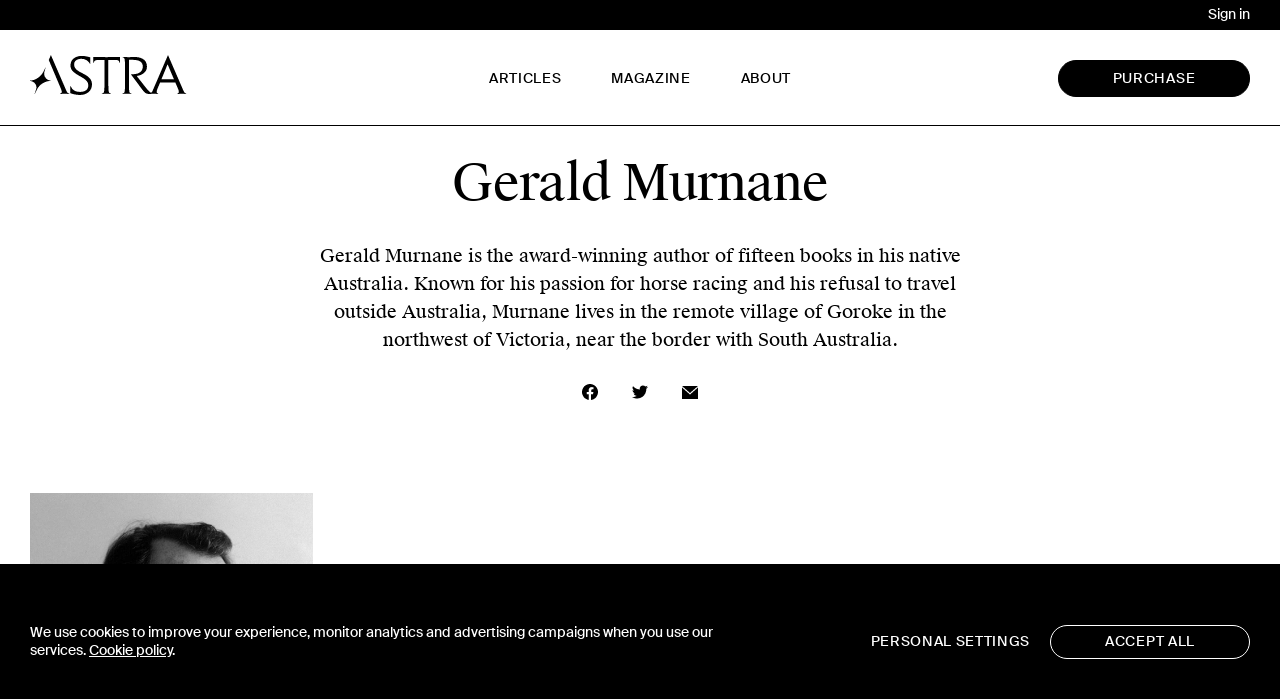

--- FILE ---
content_type: text/javascript
request_url: https://astra-mag.com/wp-content/themes/astramagazine/js/app.js?ver=6.0.3
body_size: 6715
content:
var sitename = "Astra Magazine";
var view = view || {};
var events = events || {};
var forms = forms || {};
var windowObj = new Object();
var scrollPos = 0;
var indexColor = (storeColor = 0);
var homeSlideshow = 0;
var preventClearIntervalHome = false;
var slideshowScrollTimer = 0;
var carouselScrollTimer = 0;
var analytics = analytics || {};


/*
 * view class
 */

view.init = function () {
  // on page load, check url & add state to history manager
  if (location.pathname !== "/") {
    history.pushState(
      { url: location.pathname + location.search },
      sitename + " " + location.pathname,
      location.pathname + location.search
    );

    view.direct(location.pathname + location.search);
  } else {
    history.pushState({ url: "/" }, sitename, "/");
  }

  // set scroll restoration to manual
  if ("scrollRestoration" in history) {
    history.scrollRestoration = "manual";
  }

  $(window).resize(function () {
    view.resizer();
  });

  view.resizer();

  if ($("body").hasClass("home")) {
    events.homeSlideshowStart();
  }

  if ($("body").hasClass("category")) {
    events.categoryNavigation();
  }
};

view.resizer = function () {
  windowObj.w = $(window).width();

  windowObj.h = $(window).height();

  // menu: resize from desktop to mobile
  if (windowObj.w < 1020 && $("body > header").height() == "125") {
    $("body > header").height("");
  }

  // menu: resize from mobile to desktop
  if (windowObj.w >= 1020 && $("body > header").hasClass("show")) {
    $("body > header").removeClass("show");
  }

  /* iOS 100% height fix */

  vh = window.innerHeight * 0.01;

  document.documentElement.style.setProperty("--vh", `${vh}px`);
};

view.direct = function (url) {};

view.load = function (elem, animate) {
  // stop slideshow homepage
  events.homeSlideshowStop();
  
  // unbind slideshow scroll events
  $(".slideshow_content").unbind('scroll');

  // unbind featured carousel scroll events
  $(".featured_content").unbind('scroll');
  

  // remove first and last slash
  // url = url.replace(/^\/|\/$/g, '');
  var url = window.location.pathname.replace(/^\/|\/$/g, "");

  // homepage

  if (url == "") {
    url = "home";
  }

  $("body").addClass("loading dim");

  $.ajax({
    url: ajax_object.ajax_url,
    type: "post",
    data: {
      action: "page_load",
      url: url,
    },
    success: function (response) {
      $("body").removeClass(); //.addClass('loading');

      if (response !== 0) {
        // scroll to top
        window.scrollTo(0, 0);

        // add to DOM
        $("#wrapper > main").html($.parseHTML(response.data.html));

        // close models
        // events.modalsClose();

        // srcset is not supported safari / ios after AJAX Call
        // parse images again

        $("#wrapper > main")
          .find("img")
          .each((index, img) => {
            img.outerHTML = img.outerHTML;
          });

        // add class from template
        $("body").addClass(response.data.css);
		
		// update title
		if ( response.data.title ) {
			
			document.title = response.data.title;
			
		}

        switch (response.data.css) {
          case "home":
            events.homeSlideshowStart();
			events.slideshowScroll();
			events.featuredScroll();

            break;
			
		  case "articles":
			events.featuredScroll();
			break;

          case "category":
            events.categoryNavigation();
            break;

          case "magazine":
            $("body ").css({ backgroundColor: "" });

            $("body > header ").css({
              backgroundColor: $("#wrapper > main article ")
                .eq(0)
                .data("color"),
            });

            break;

          case "issue":
            $("body, body > header ").css({
              backgroundColor: $("#wrapper > main > article ").data("color"),
            });

            break;
			
		 case "article":
			 
			 $("body, body > header ").css({ backgroundColor: "" });
			 
			  events.slideshowScroll();
			  events.featuredScroll();
			  break;

          default:
            $("body, body > header ").css({ backgroundColor: "" });

            break;
        }

        forms.init();
      } else {
        // error
      }
    },
    fail: {
      // error
    },
  });

  return false;
};

view.loadMore = function (elem) {
  if (!$("body").hasClass("loading")) {
    // how many articles are there
    var offset = $(".feed > article").length;

    // total amount of posts
    var total = $("main main").data("total");

    // category id
    var cat = "";

    if (typeof $("main main").data("cat") !== "undefined") {
      cat = $("main main").data("cat");
    }

    if (offset < total) {
      $("body").addClass("loading");

      $.ajax({
        url: ajax_object.ajax_url,
        type: "post",
        xhrFields: { withCredentials: true },
        data: {
          action: "load_more",
          offset: offset,
          category: cat,
        },
        success: function (response) {
          $("body").removeClass("loading");

          if (response !== 0) {
            // parsing html disables autoplay for video in iOS
            // $( 'main main').append( $.parseHTML( response ) );
            $("main main").append(response.data.html);

            // srcset is not supported safari / ios after AJAX Call
            // parse images again

            $("#wrapper > main")
              .find("img")
              .each((index, img) => {
                img.outerHTML = img.outerHTML;
              });

            // remove button?
            if (total <= $(".feed > article").length) {
              elem.parent().remove();
            }
          } else {
            //error
          }
          events.init();
          forms.init();
        },
        error: function () {
          $("body").removeClass("loading");
        },
        fail: {},
      });
    } else {
      // remove button
      elem.parent().remove();

      return;
    }
  }
};

view.slideshowUpdate = function (slideshow, index, animate) {
	
	// move to correct index

	var elem = slideshow.find( '.slideshow_content' );
	
	var childs = elem.children();
	
	// get position
	var pos = childs.eq( index ).position().left + elem.scrollLeft();
	
	// set class
	childs.removeClass( 'active' );
	
	childs.eq( index ).addClass( 'active' );
	
    // animate content
	if ( animate ) {
		
		// disable snapping for animation
		elem.addClass( 'disableSnapping' );
		
		elem.stop( true, false ).animate( { scrollLeft: pos}, { duration: 800, easing: 'easeInOutCubic', complete: function() {
			
			// enable snapping after animation
			elem.removeClass( 'disableSnapping' );
			
			// reset variable: see scroll event 
			setTimeout( function(){ preventClearIntervalHome = false; }, 50 );
			
		} } );
		
	} else {
		
		// jump to position
		elem.scrollLeft( pos );
		
		// reset variable: see scroll event 
		setTimeout( function(){ preventClearIntervalHome = false; }, 50 );
		
		// fade in slideshow
		slideshow.find( '.slideshow_wrapper' ).stop( true, false ).css({ opacity: 0 }).animate( { opacity: 1 }, { duration: 800, easing: 'linear' } );
		
	}
	
	
	
};

view.featureUpdate = function (carousel, index) {
	
	// move to correct index

	var elem = carousel.find( '.featured_content' );
	
	// get position
	var pos = elem.children().eq( index ).position().left + elem.scrollLeft();
	
	// disable snapping for animation
	elem.addClass( 'disableSnapping' );
  
    // animate content
	elem.stop( true, false ).animate( { scrollLeft: pos}, { duration: 800, easing: 'easeInOutCubic', complete: function() {
		
		// enable snapping after animation
		elem.removeClass( 'disableSnapping' );
		
	} } );
	
};



/*
 * events
 */

events.init = function () {
  // history browser
  window.onpopstate = function (event) {
    // prevent safari from excecuting this on load
    if (!event.state) {
      return;
    }

    // view.load(location.pathname);
    view.load(false, false);
  };

  // window scroll
  $( window ).scroll(function () {
    events.scroll();
  });
	
  // header: open/close mobile menu
  $("body > header a#mobile-menu").click(function (event) {
    event.preventDefault();

    if (!$("body > header").hasClass("show")) {
      $("body > header").addClass("show");
    } else {
      $("body > header").removeClass("show");
    }
  });

  // header: navigation: click
  $("body > header nav a, body > header a.js-async").click(function (event) {
    event.preventDefault();
	
	var href = $(this).attr("href");
	
	// enable CMD click
	if ( event.metaKey || event.ctrlKey ) {
		
		window.open( href, "_blank" );
		
		return;
		
	}

    $("body").addClass("loading");

    if (windowObj.w < 1020) {
      // if mobile close nav

      $("body > header").removeClass("show");
    }

    var elem = $(this);

    history.pushState({ url: href }, sitename + " " + href, href);

    view.load(elem, false);
  });

  // header: newsletter: click
  $("body > header .js-newsletter").click(function (event) {
    event.preventDefault();

    // close modals?
    // events.modalsClose();

    if (windowObj.w < 1020) {
      // if mobile close nav
      $("body > header").removeClass("show");
    }

    var scrollPos =
      $("body > footer").offset().top -
      $(window).height() +
      $("body > footer").outerHeight();

    $("html, body").animate(
      { scrollTop: scrollPos },
      { duration: 1500, easing: "easeInOutCubic" }
    );
  });

  // footer: click
  $("body > footer > ul.menu li a").click(function (event) {
    event.preventDefault();
	
	var href = $(this).attr("href");
	
	// enable CMD click
	if ( event.metaKey || event.ctrlKey ) {
		
		window.open( href, "_blank" );
		
		return;
		
	}

    $("body").addClass("loading");

    var elem = $(this);

    history.pushState({ url: href }, sitename + " " + href, href);

    view.load(elem, false);
  });

  // async links: click
  $("body #wrapper").on("click", "a.js-async", function (event) {
	  
    event.preventDefault();
	
    var href = $(this).attr("href");

	// enable CMD click
	if ( event.metaKey || event.ctrlKey ) {
		
		window.open( href, "_blank" );
		
		return;
		
	}

    $("body").addClass("loading");

    var elem = $(this);

    history.pushState({ url: href }, sitename + " " + href, href);

    view.load(elem, false);
	
  });

  // load more links: click
  $("body #wrapper").on("click", "a.js-loadmore", function (event) {
    event.preventDefault();

    view.loadMore($(this));
  });

  // issue filters: click
  $("body #wrapper").on("click", ".js-category-filter a", function (event) {
    event.preventDefault();

    var root = $(this).parent().parent().find("> div ");

    if (!$(this).hasClass("active")) {
      $(".js-category-filter a").removeClass("active");

      $(this).addClass("active");

      var value = $(this).text();

      if (value !== "All articles") {
        root.find("article").hide();

        root.find('article[data-category*="' + value + '"]').fadeIn(300);
      } else {
        root.find("article").fadeIn(300);
      }
    } else {
      $(this).removeClass("active");

      root.find("article").fadeIn(300);

      $(".js-category-filter a:eq(0)").addClass("active");
    }
  });
  
  // featured: arrow-left
  $("body #wrapper").on("click", "a.js-featured-left", function (event) {
    event.preventDefault();

    // get wrapper
    var carousel = $(this).parents(".featured_carousel");

    // get current index
    var carousel_index = 0;

    if (typeof carousel.data("index") !== "undefined") {
      carousel_index = carousel.data("index");
    }

    // set new index
    if (carousel_index > 0) {
      carousel_index--;
    } else {
		carousel_index = 2; // always has 3 posts
    }

    // store index
    carousel.data("index", carousel_index);

    // update slideshow
    view.featureUpdate(carousel, carousel_index);
  });

  // featured: arrow-right
  $("body #wrapper").on("click", "a.js-featured-right", function (event) {
    event.preventDefault();
	
    // get wrapper
    var carousel = $(this).parents(".featured_carousel");

    // get current index
    var carousel_index = 0;

    if (typeof carousel.data("index") !== "undefined") {
      carousel_index = carousel.data("index");
    }

    // set new index
    if (carousel_index < 2 ) { // always has 3 posts
      carousel_index++;
    } else {
      carousel_index = 0;
    }

    // store index
    carousel.data("index", carousel_index);

    // update slideshow
    view.featureUpdate(carousel, carousel_index);

  });

  // slideshow: arrow-left
  $("body #wrapper").on("click", "a.js-slideshow-left", function (event) {
    event.preventDefault();

    // stop autoplay:
    events.homeSlideshowStop();

    // get wrapper
    var slideshow = $(this).parents("div.slideshow");

    // get total slides
    var total = slideshow.data("total");

    // get current index
    var slideshow_index = 0;

    if (typeof slideshow.data("index") !== "undefined") {
      slideshow_index = slideshow.data("index");
    }

    // set new index
    if (slideshow_index > 0) {
		
      slideshow_index--;
	  
	  view.slideshowUpdate( slideshow, slideshow_index, true );
	  
    } else {
		
      slideshow_index = total - 1;
	  
	   view.slideshowUpdate( slideshow, slideshow_index, false );
	  
    }
	
	view.slideshowUpdate( slideshow, slideshow_index, true );

  });

  // slideshow: arrow-right
  $("body #wrapper").on("click", "a.js-slideshow-right", function (event) {
    event.preventDefault();

    // stop autoplay:
    events.homeSlideshowStop();

    // get wrapper
    var slideshow = $(this).parents("div.slideshow");

    // get total slides
    var total = slideshow.data("total");

    // get current index
    var slideshow_index = 0;

    if (typeof slideshow.data("index") !== "undefined") {
      slideshow_index = slideshow.data("index");
    }

    // set new index
    if (slideshow_index < total - 1) {
		
      slideshow_index++;
	  
	  view.slideshowUpdate( slideshow, slideshow_index, true );
	  
    } else {
		
      slideshow_index = 0;
	  
	  view.slideshowUpdate( slideshow, slideshow_index, false );
	  
    }

  });
  
  // slideshow: fullscreen enter
  $("body #wrapper").on("click", "a.js-slideshow-fullscreen", function (event) {
	  
    event.preventDefault();
	
    // get wrapper
    var slideshow = $(this).parents("div.slideshow");
	
	if ( !slideshow.hasClass( 'gallery') ) {
		
		slideshow.addClass( 'gallery' );
		
		// keyboard events
		$( document ).keydown( function( event ) {
			
			var keyCode = event.keyCode || event.which, key = { left: 37, up: 38, right: 39, down: 40, enter: 13, esc: 27 };
			
			switch ( keyCode ) {
			
				case key.left:
				
					event.preventDefault();
					
					slideshow.find( 'a.js-slideshow-left' ).click();

					break;
				
				case key.right:
				
					event.preventDefault();
					
					slideshow.find( 'a.js-slideshow-right' ).click();
				
					break;
					
				case key.esc:
					
					event.preventDefault();
					
					slideshow.find( 'a.js-slideshow-fullscreen' ).click();
					
					break;
			
			}
		
		});
		
	} else {
		
		slideshow.removeClass( 'gallery' );
		
		$( document ).unbind( 'keydown' );
		
	}
	
   });
  
  // cookies: settings
  $("body > aside").on("click", "[data-cookies-settings]", function (event) {
    event.preventDefault();

    $("body > aside.cookies").addClass("details");
  });
  
  events.featuredScroll();
  
  events.slideshowScroll();
  
};

events.scroll = function () {
  scrollPos = $(window).scrollTop();

  if ($("body").hasClass("magazine")) {
    indexColor = 0;

    $("#wrapper > main article ").each(function (i) {
      if (scrollPos > $(this).position().top) {
        indexColor = i;
      }
    });

    if (storeColor !== indexColor) {
      storeColor = indexColor;

      $("body > header ").css({
        backgroundColor: $("#wrapper > main article ")
          .eq(indexColor)
          .data("color"),
      });
    }
  }
};

events.slideshowScroll = function() {
	
	// slideshow: scroll
	$(".slideshow_content").scroll( function ( event ) {
		
	    // stop autoplay:
		
		if ( !preventClearIntervalHome ) {
			
			events.homeSlideshowStop();
			
		}
		
		var _this = $( this );
		
		var slideshow = _this.parents('.slideshow');
		
		var childs = _this.children();
		
		var scrollLeftPos =  _this.scrollLeft();
		
		var total = childs.length;
		
		var totalWidth = _this.get(0).scrollWidth;
		
		var indicatorPos = scrollLeftPos / ( totalWidth - _this.width() ) ;
		
		// update indicator
		var indicator = slideshow.find( '.slideshow_indicator span' );
		
		indicator.css( {  left:  indicatorPos * ( slideshow.find( '.slideshow_indicator').width() - indicator.width() ) } );
	
		clearTimeout( slideshowScrollTimer );
		
		slideshowScrollTimer = setTimeout( function( ) {
			
			// check index
			
			var index = Math.round( ( scrollLeftPos / totalWidth ) * total );
			
			// update figcaption
			
			var captionCopy = childs.eq( index ).find( 'figcaption' ).html();
	
			var caption = slideshow.find( '.slideshow_caption p' ).html( captionCopy );
			
			// update arrows
			
			// set class
			childs.removeClass( 'active' );
	
			childs.eq( index ).addClass( 'active' );
			
			/* 
			if ( index == 0 ) {
				
				slideshow.addClass( 'disableLeft' ).removeClass( 'disableRight' );
				
			} else if ( index == total - 1 ) {
				
				slideshow.addClass( 'disableRight' ).removeClass( 'disableLeft' );
				
			} else {
				
				slideshow.removeClass( 'disableLeft disableRight' );
				
			}
			*/
			
		    // store index
		    slideshow.data("index", index);
			
		}, 100 );
		
	});
	
}

events.featuredScroll = function() {
	
	// slideshow: scroll
	$(".featured_content").scroll( function (event) {
		
		var _this = $( this );
		
		var carousel = _this.parents('.featured_carousel');
		
		var scrollLeftPos =  _this.scrollLeft();
		
		var total = 3; // always 3 posts
		
		var totalWidth = _this.get(0).scrollWidth;
		
		var indicatorPos = scrollLeftPos / ( totalWidth - _this.width() ) ;
		
		// update indicator
		var indicator = carousel.find( '.featured_indicator span' );
		
		indicator.css( {  left:  indicatorPos * ( carousel.find( '.featured_indicator').width() - indicator.width() ) } );
	
		clearTimeout( carouselScrollTimer );
		
		carouselScrollTimer = setTimeout( function( ) {
			
			// check index
			
			var index = Math.round( ( scrollLeftPos / totalWidth ) * total );
			
			// update arrows
			
			if ( index == 0 ) {
				
				carousel.addClass( 'disableLeft' ).removeClass( 'disableRight' );
				
			} else if ( index == total - 1 ) {
				
				carousel.addClass( 'disableRight' ).removeClass( 'disableLeft' );
				
			} else {
				
				carousel.removeClass( 'disableLeft disableRight' );
				
			}
			
		    // store index
		    carousel.data("index", index);
			
		}, 100 );
		
	});
	
}

events.categoryNavigation = function () {
  // mobile? scroll category navigation
  if (windowObj.w < 1020) {
    var scrollPos = $("#wrapper header nav a.active").offset().left - 30;

    $("#wrapper header nav")[0].scrollTo(scrollPos, 0);
    //$("#wrapper header nav ").animate( { scrollLeft: scrollPos }, { duration: 1500, easing: 'easeInOutCubic' });
  }
};

events.modalsView = function (cssClass) {
  $("body > aside#forms-wrapper").removeClass().addClass(cssClass);
};

events.modalsClose = function () {
  $("body > aside#forms-wrapper").removeClass();

  // clear error fields
  $("body > aside#forms-wrapper form .errors").remove();
};

events.homeSlideshowStart = function () {
  homeSlideshow = setInterval(function () {
	  
    // get wrapper
    var slideshow = $(".hero .slideshow");

    // get total slides
    var total = slideshow.data("total");

    // get current index
    var slideshow_index = 0;

    if (typeof slideshow.data("index") !== "undefined") {
      slideshow_index = slideshow.data("index");
    }
	
	
	preventClearIntervalHome = true;

    // set new index
    if (slideshow_index < total - 1) {
		
      slideshow_index++;
	  
	  view.slideshowUpdate( slideshow, slideshow_index, true );
	  
    } else {
		
      slideshow_index = 0;
	  
	  view.slideshowUpdate( slideshow, slideshow_index, false );
	  
    }
	
	
	
    
  }, 5000);
};

events.homeSlideshowStop = function () {
  clearInterval(homeSlideshow);
};



/*
 * forms
 */

forms.init = function () {
  // adds subscriber to mailchimp from newsleter form
  $("[data-newsleter-form]").submit(function (event) {
    event.preventDefault();
    const $el = $(event.target);
    const email = event.target["email"].value;

    $.ajax({
      url: ajax_object.ajax_url,
      type: "post",
      data: {
        action: "add_to_newsletter",
        email,
      },
      success: function (response) {
        $el.addClass("fadeOut").attr("aria-hidden", "true");
        $el.parent().find("[data-newsletter-thank]").fadeIn();

        setTimeout(function () {
          $el.parent().find("[data-newsletter-thank]").fadeOut();
          $el.find("input").val("");
          $el.removeClass("fadeOut").attr("aria-hidden", "false");
        }, 3000);
      },
      fail: {
        // error
      },
    });
  });

  $("[data-registration-form]").submit(function (event) {
    const email = event.target["fulcoUserEmail"].value;

    $.ajax({
      url: ajax_object.ajax_url,
      type: "post",
      data: {
        action: "add_to_newsletter",
        email,
      },
    });

    dataLayer.push({
      event: "Newsletter Signup",
      newsletterModule: "Signup",
    });
  });

  $("[data-cookie-form]").submit(function (event) {
    event.preventDefault();
    setCookie("STYXKEY_astraCookiesAnswered", "true", 14);
    setCookie("STYXKEY_astraTechnical", "true", 14);
    const formData = Object.fromEntries(new FormData(event.target));
    if (formData.advertising) {
      setCookie("STYXKEY_astraAdvertising", "true", 14);
    } else {
      setCookie("STYXKEY_astraAdvertising", "false", 14);
    }
    if (formData.analytics) {
      setCookie("STYXKEY_astraAnalytics", "true", 14);
    } else {
      setCookie("STYXKEY_astraAnalytics", "false", 14);
    }
    $("[data-cookie-form]").parent().fadeOut();
  });

  //check for the modal trigger div
  if ($("[data-load-single-show-signup]").length) {
    events.modalsView("entry");
  }
};

analytics.init = function () {
  // when users use the navigation menu
  $(document).on("click", "body > header a, body >  button", function (event) {
    if (window.dataLayer) {
      dataLayer.push({
        event: "Navigation Click",
        linkText: event.currentTarget.textContent,
        linkURL: event.currentTarget.href,
      });
    }
  });

  //when user clicks on a category link
  $(document).on(
    "click",
    "main > header a, main > header button",
    function (event) {
      const text = event.currentTarget.textContent;
      if (window.dataLayer) {
        dataLayer.push({
          event: "Category Click",
          category: text,
        });
      }
    }
  );

  //when user clicks on a footer link
  $(document).on("click", "body > footer a", function (event) {
    const text = event.currentTarget.textContent;
    const url = event.currentTarget.href;
    if (window.dataLayer) {
      dataLayer.push({
        event: "Footer Click",
        linkText: text,
        linkURL: url,
      });
    }
  });

  // when users click on a recirculation item at the bottom of posts
  $(document).on("click", ".article .featured article a", function (event) {
    if (window.dataLayer) {
      const $titleEl = event.currentTarget.parentElement.querySelector("h4");
      dataLayer.push({
        event: "Recirculated Post Click",
        postTitle: $titleEl ? $titleEl.textContent : "",
        postPath: event.currentTarget.href,
      });
    }
  });

  //when users click featured articles on the homepage
  $(document).on("click", ".home .featured article a", function (event) {
    if (window.dataLayer) {
      const $article = event.currentTarget.closest("article");
      const $titleEl =
        $article.querySelector("h4") || $article.querySelector("h3");
      dataLayer.push({
        event: "Featured Post Click",
        postTitle: $titleEl ? $titleEl.textContent : "",
        postPath: event.currentTarget.href,
      });
    }
  });

  // when users clicks on view issue
  $(document).on("click", "[data-view-issue]", function (event) {
    const location = $(event.currentTarget).data("viewIssue");
    dataLayer.push({
      event: "Navigation View Issue Click",
      viewIssueLocation: location,
    });
  });

  $(document).on("submit", "[data-newsleter-form]", function (event) {
    const location = $(event.currentTarget).data("gaLocation");
    dataLayer.push({
      event: "Newsletter Signup",
      newsletterModule: location,
    });
  });

  $(document).on("click", "[data-ga-social]", function (event) {
    const location = $(event.currentTarget).data("gaSocial");
    const title = $(event.currentTarget).data("gaTitle");
    const href = $(event.currentTarget).attr("href");
    dataLayer.push({
      event: "Content Share",
      shareChannel: location,
      postTitle: title,
      postPath: href,
    });
  });

  const height = $(document.body).height();
  const slices = { 25: true, 50: true, 75: true, 100: true };
  $(window).on("scroll", function () {
    // when users scrolls a quarter of the page
    if (window.dataLayer && document.querySelector(".article")) {
      const scrollTop = $(window).scrollTop();
      Object.keys(slices).forEach(function (key) {
        if (slices[key] && scrollTop > height * (key / 100)) {
          dataLayer.push({
            event: "Scroll",
            scrollPercent: key + "%",
          });
          slices[key] = false;
          // console.log(slices);
        }
      });
    }
  });
};

function setCookie(cname, cvalue, exdays) {
  var d = new Date();
  d.setTime(d.getTime() + exdays * 24 * 60 * 60 * 1000);
  var expires = "expires=" + d.toGMTString();
  document.cookie = cname + "=" + cvalue + "; " + expires;
}

/*
 * init
 */

$(document).ready(function () {
  view.init();
  forms.init();
  events.init();
  analytics.init();
});
